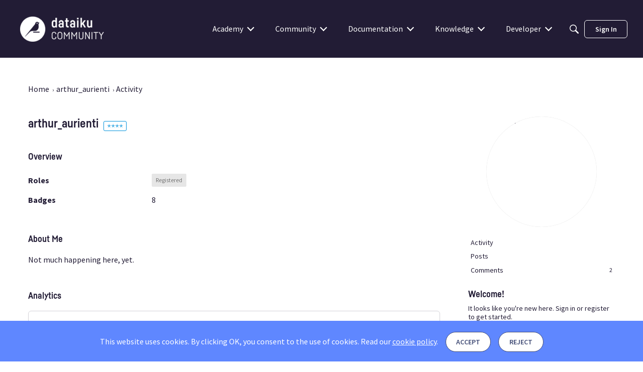

--- FILE ---
content_type: application/javascript
request_url: https://community.dataiku.com/api/v2/themes/1/assets/javascript.js?v=2779633736-690d2372&v=690d2372
body_size: 8478
content:
if(window.location.href.includes('/discussion/32249/')){window.location='/categories/dpn-program-documents'}else if(window.location.href.includes('/categories/dataiku-frontrunner-awards')){const hider_css=document.createElement('style');hider_css.innerText='#app{display:none!important;}';document.head.appendChild(hider_css);window.location='/categories/enter-your-submission'}
document.addEventListener('DOMContentLoaded',function(){const fabrikat_font_link=document.createElement('link');fabrikat_font_link.rel='preload';fabrikat_font_link.as='font';fabrikat_font_link.href='https://us.v-cdn.net/6038234/uploads/LF7S0O2UHJHO/fabrikat-woff.zip';fabrikat_font_link.type='font/woff';fabrikat_font_link.crossOrigin='anonymous';fabrikat_font_link.fetchPriority='high';document.head.appendChild(fabrikat_font_link);const fontawesome_font_link=document.createElement('link');fontawesome_font_link.rel='preload';fontawesome_font_link.as='font';fontawesome_font_link.href='https://us.v-cdn.net/6038234/uploads/JAYQ9IRF2OY2/fontawesome-woff2.zip';fontawesome_font_link.type='font/woff2';fontawesome_font_link.crossOrigin='anonymous';fontawesome_font_link.fetchPriority='high';document.head.appendChild(fontawesome_font_link);if(!0){const google_tracking=document.createElement('script');google_tracking.type='text/javascript';google_tracking.innerHTML="(function(w,d,s,l,i){w[l]=w[l]||[];w[l].push({'gtm.start':new Date().getTime(),event:'gtm.js'});var f=d.getElementsByTagName(s)[0],j=d.createElement(s),dl=l!='dataLayer'?'&l='+l:'';j.async=true;j.src='https://www.googletagmanager.com/gtm.js?id='+i+dl;f.parentNode.insertBefore(j,f);})(window,document,'script','dataLayer','GTM-WSLWNDK');";document.head.appendChild(google_tracking)}else{const segment_tracking=document.createElement('script');segment_tracking.type='text/javascript';segment_tracking.innerHTML='!function(){var i="analytics",analytics=window[i]=window[i]||[];if(!analytics.initialize)if(analytics.invoked)window.console&&console.error&&console.error("Segment snippet included twice.");else{analytics.invoked=!0;analytics.methods=["trackSubmit","trackClick","trackLink","trackForm","pageview","identify","reset","group","track","ready","alias","debug","page","screen","once","off","on","addSourceMiddleware","addIntegrationMiddleware","setAnonymousId","addDestinationMiddleware","register"];analytics.factory=function(e){return function(){if(window[i].initialized)return window[i][e].apply(window[i],arguments);var n=Array.prototype.slice.call(arguments);if(["track","screen","alias","group","page","identify"].indexOf(e)>-1){var c=document.querySelector("link[rel=\'canonical\']");n.push({__t:"bpc",c:c&&c.getAttribute("href")||void 0,p:location.pathname,u:location.href,s:location.search,t:document.title,r:document.referrer})}n.unshift(e);analytics.push(n);return analytics}};for(var n=0;n<analytics.methods.length;n++){var key=analytics.methods[n];analytics[key]=analytics.factory(key)}analytics.load=function(key,n){var t=document.createElement("script");t.type="text/javascript";t.async=!0;t.setAttribute("data-global-segment-analytics-key",i);t.src="https://cdn.segment.com/analytics.js/v1/" + key + "/analytics.min.js";var r=document.getElementsByTagName("script")[0];r.parentNode.insertBefore(t,r);analytics._loadOptions=n};analytics._writeKey="gNP3P6zfJvKzbYgZkHPkz9KvMYrNGCDq";;analytics.SNIPPET_VERSION="5.2.0";analytics.load("gNP3P6zfJvKzbYgZkHPkz9KvMYrNGCDq");analytics.page();}}();';document.head.appendChild(segment_tracking)}
var wt1_header_script=document.createElement("script");wt1_header_script.textContent='var _wt1Q = _wt1Q || []; configureWT1 = function ( appConfig ) { _wt1Q.push ( [ "setSessionParam", "sCommunityUser", parseInt ( window.gdn.meta.ui.currentUser.userID ) ] ); _wt1Q.push ( [ "setVisitorParam", "vCommunityUser", parseInt ( window.gdn.meta.ui.currentUser.userID ) ] ); }; loadWT1 = function () { ( function () { const script = document.createElement ( "script" ); script.innerHTML = \'(function() { "use strict"; var trackURL =  "https://usage.dataiku.com/public/q.gif"; var sessionLifetimeMinutes = 3; var visitorLifeTimeMinutes = 2 * 365 * 24 * 60; if (!Object.keys) { Object.wt1keys = (function () { var hasOwnProperty = Object.prototype.hasOwnProperty, hasDontEnumBug = !({toString: null}).propertyIsEnumerable("toString"), dontEnums = [ "toString", "toLocaleString", "valueOf", "hasOwnProperty", "isPrototypeOf", "propertyIsEnumerable", "constructor" ], dontEnumsLength = dontEnums.length; return function (obj) { if ((typeof obj !== "object" && typeof obj !== "function") || obj === null) { throw new TypeError("Object.keys called on non-object"); } var result = []; for (var prop in obj) { if (hasOwnProperty.call(obj, prop)) { result.push(prop); } } if (hasDontEnumBug) { for (var i=0; i < dontEnumsLength; i++) { if (hasOwnProperty.call(obj, dontEnums[i])) { result.push(dontEnums[i]); } } } return result; }; })(); } else { Object.wt1keys = function(o) { return Object.keys(o); }; } var wt1spc = "__wt1spc", wt1vpc = "__wt1vpc"; function W1TTracker() { this.trackURL = trackURL; this.debugEnabled = false; this.sizeDetails = true; } W1TTracker.prototype.debug = function(x) { if (this.debugEnabled) { console.info(x); } }; W1TTracker.prototype.isArray = function(a){ if (a == null) { return false; } if(Array.isArray) { return Array.isArray(a); } else { return (typeof(a) === "object" && a instanceof Array); } }; W1TTracker.prototype.isObject = function(a) { if (a == null) { return false; } return typeof(a) === "object"; }; W1TTracker.prototype.encodeQS = function(params) { var urlParams = []; for (var p in params) { if (params.hasOwnProperty(p)) { urlParams.push(encodeURIComponent(p) + "=" + encodeURIComponent(params[p])); } } return urlParams.join("&").replace("%20", "+"); }; W1TTracker.prototype.decodeQS = function(qs) { if (qs === "") { return {}; } var b = {}; var chunks = qs.split("&"); for (var i = 0; i < chunks.length; ++i) { var subchunks= chunks[i].split("="); if (subchunks.length !== 2) { continue; } b[subchunks[0]] = decodeURIComponent(subchunks[1].replace(/\\\\+/g, " ")); } return b; }; W1TTracker.prototype.encodeQSBooleans = function(params) { var urlParams = []; for (var p in params){ if (params.hasOwnProperty(p)) { urlParams.push(encodeURIComponent(params[p]) + "=true"); } } return urlParams.join("&").replace("%20", "+"); }; W1TTracker.prototype.getCookie = function(ckie) { var i, chunks; var cookies = document.cookie.split("; "); for (i = 0; i < cookies.length; i++) { chunks = cookies[i].split("="); if (chunks[0] === ckie) { return decodeURIComponent(chunks[1]); } } return null; }; W1TTracker.prototype.setCookie = function(name, value, lifeMinutes){ var ckie = name + "=" + encodeURIComponent(value) + "; "; var expr = new Date(new Date().getTime() + lifeMinutes * 60 * 1000); ckie += "expires=" + expr.toGMTString() + "; "; ckie += "path=/; "; document.cookie = ckie; }; W1TTracker.prototype.getCookieAsMap = function(ckieName) { var ckie = this.getCookie(ckieName); if (ckie == null) { return {}; } else { return this.decodeQS(ckie); } }; W1TTracker.prototype.setCookieFromMap = function(name, map, lifeMinutes) { var qs = this.encodeQS(map); this.setCookie(name, qs, lifeMinutes); }; W1TTracker.prototype.fillSizeParams = function(params) { var root= document.documentElement; params.__wt1bw = window.innerWidth || root.clientWidth || document.body.clientWidth; params.__wt1bh = window.innerHeight || root.clientHeight || document.body.clientHeight; params.__wt1sw = window.screen.width; params.__wt1sh = window.screen.height; }; W1TTracker.prototype.push = function(command) { var params; if (!this.isArray(command)) { throw "Unexpected type as input of push :" + typeof(command); } if (command[0] === "setSizeCapture") { this.sizeDetails = command[1] === "true" ? true : false; } else if (command[0] === "setVisitorParam") { params = this.getCookieAsMap(wt1vpc); params[command[1]] = command[2]; this.setCookieFromMap(wt1vpc, params, visitorLifeTimeMinutes); } else if (command[0] === "delVisitorParam") { params = this.getCookieAsMap(wt1vpc); delete params[command[1]]; this.setCookieFromMap(wt1vpc, params, visitorLifeTimeMinutes); } else if (command[0] === "clearVisitorParams") { this.setCookieFromMap(wt1vpc, {}, visitorLifeTimeMinutes); } else if (command[0] === "setSessionParam") { params = this.getCookieAsMap(wt1spc); params[command[1]] = command[2]; this.setCookieFromMap(wt1spc, params, sessionLifetimeMinutes); } else if (command[0] === "delSessionParam") { params = this.getCookieAsMap(wt1spc); delete params[command[1]]; this.setCookieFromMap(wt1spc, params, sessionLifetimeMinutes); } else if (command[0] === "clearSessionParams") { this.setCookieFromMap(wt1spc, {}, sessionLifetimeMinutes); } else if (command[0] === "trackPage") { if (command.length < 2 || command[1] == null) { command[1] = []; } if (!this.isObject(command[1])) { throw "Unexpected parameter 1 to trackPage function, expected an object"; } this.track("page", command[1]); } else if (command[0] === "trackEvent") { if (command.length < 2 || command[1] == null) { command[1] = []; } if (!this.isObject(command[1])) { throw "Unexpected parameter 1 to trackEvent function, expected an object"; } this.track("event", command[1]); } else { throw "Unexpected command in _wt1Q.push: " + command[0]; } }; W1TTracker.prototype.getVisitorId = function() { var visitorId = this.getCookie("__wt1vic"); if (visitorId == null) { visitorId = Math.floor((1 + Math.random()) * 0x10000000).toString(16).substring(1) + Math.floor((1 + Math.random()) * 0x10000000).toString(16); } this.setCookie("__wt1vic", visitorId, visitorLifeTimeMinutes); return visitorId; }; W1TTracker.prototype.getSessionId = function() { var sessionId = this.getCookie("__wt1sic"); if (sessionId == null) { sessionId = Math.floor((1 + Math.random()) * 0x10000000).toString(16).substring(1) + Math.floor((1 + Math.random()) * 0x10000000).toString(16); } this.setCookie("__wt1sic", sessionId, sessionLifetimeMinutes); return sessionId; }; W1TTracker.prototype.track = function(type, params) { this.debug("track ... " + type); params["__wt1ts"] = new Date().getTime(); params["__wt1ty"] = type; params["__wt1tzo"] = new Date().getTimezoneOffset(); params["__wt1lang"] = navigator.language || navigator.userLanguage; params["__wt1vic"] = this.getVisitorId(); params["__wt1sic"] = this.getSessionId(); if (this.getCookie(wt1vpc) != null) { params[wt1vpc] = this.getCookie(wt1vpc); } if (this.getCookie("__wt1spc") != null) { params[wt1spc] = this.getCookie(wt1spc); } if (this.sizeDetails) { this.fillSizeParams(params); } var qs = this.encodeQS(params); if (qs.length > 1800) { var request = new XMLHttpRequest(); request.open("POST", this.trackURL, true); request.setRequestHeader("Content-Type", "application/x-www-form-urlencoded; charset=UTF-8"); request.send(qs); } else { var img = new Image(1, 1); img.src = this.trackURL + "?" + qs; } }; if (typeof(_wt1Q) !== "undefined") { var prevCommands = _wt1Q; _wt1Q = new W1TTracker(); _wt1Q.debug("Already had "+ prevCommands.length + " commands"); for (var i = 0; i < prevCommands.length; i++) { _wt1Q.push(prevCommands[i]); } } else { _wt1Q = new W1TTracker(); } }());\'; script.type = "text/javascript"; script.async = "true"; const script0 = document.getElementsByTagName ( "script" )[0]; script0.parentNode.insertBefore ( script, script0 ); } ) (); }; sendWT1Event = function ( params ) { params.origin = window.location.href; /* console.debug ( "WT1 (1): ", params ); */ _wt1Q.push ( [ "trackEvent", params ] ); }; sendWT1Page = function ( params ) { params.origin = window.location.href; console.debug ( "WT1 (2): ", params ); _wt1Q.push ( [ "trackPage", params ] ); }; configureWT1 (); loadWT1 ();';document.head.appendChild(wt1_header_script);if(window.top===window.self)sendWT1Event({'id':'Viewed_Page'});const theme_header=document.querySelector('#themeHeader');var shadow_root=theme_header.shadowRoot;if(!shadow_root){shadow_root=document.createElement('div');shadow_root.innerHTML=theme_header.querySelector('template').innerHTML}
if(shadow_root){const header_css=shadow_root.querySelector('style');if(header_css){const header_css_code=header_css.textContent.split('These styles apply ONLY to the header and footer assets.')[0];const new_header_css=document.createElement('style');new_header_css.innerText=header_css_code;document.head.appendChild(new_header_css)}}
function d_get_cookie_value(cookie_name){const cookies=document.cookie.split('; ');for(const cookie of cookies){const[name,value]=cookie.split('=');if(name===cookie_name)return value}
return null}
function d_set_cookie_value(name,value){let expiration_date=new Date();expiration_date.setFullYear(expiration_date.getFullYear()+10);document.cookie=`${name}=${value}; expires=${expiration_date.toUTCString()}; path=/`}
const dataiku_header_subtitles={"Academy":"Benefit from guided learning opportunities","Community":"Discover, share, and contribute","Documentation":"Comprehensive specifications of Dataiku","Knowledge":"Articles and tutorials on Dataiku features","Partner":"Partner specific documentation<br>and discussion","Developer":"Tutorials and articles for developers<br>and coder users"};var dataiku_partner_menu_element=['<li class="dataiku-nav-element has-children partner-element">','<a href="/categories/partners">Partner</a>'+'<ul class="dataiku-nav-dropdown number-of-children-1">','<li class="dataiku-nav-dropdown-column">','<a href="/categories/partners">Partner Area <span>Partner specific documentation<br>and discussion →</span></a>','<ul class="dataiku-nav-dropdown-list">','<li><a href="/categories/partner-library">Partner Library</a></li>','<li><a href="/categories/partner-discussions">Partner Discussions</a></li>','<li><a href="/categories/partner-events">Partner Events</a></li>','<li><a href="/categories/partner-demand-center">Partner Demand Center</a></li>','<li><a href="/manage/requests/role-applications?roleID=145">Partner Administration</a></li>','<li><a href="/categories/partner-marketing">Partner Marketing</a></li>','</ul>','</li>','</ul>','</li>'];var dataiku_dataiker_menu_element=['<li class="dataiku-nav-element has-children foryou-element">','<a href="javascript:void(0);">For You</a>'+'<ul class="dataiku-nav-dropdown number-of-children-1">','<li class="dataiku-nav-dropdown-column">','<ul class="dataiku-nav-dropdown-list">','<li><a href="https://profile.dataiku.com/profile" target="_blank">Dataiku Profile</a></li>','<li><a href="/categories/internal">Dataiker Area</a></li>'];var dataiku_admin_menu_element=dataiku_dataiker_menu_element.concat(['<li><a href="/categories/moderation">Moderation Area</a></li>','</ul>','</li>','</ul>','</li>']);dataiku_dataiker_menu_element=dataiku_dataiker_menu_element.concat(['</ul>','</li>','</ul>','</li>']);const dataiku_community_banner_element=[];const dataiku_replace_vanilla_header_css=['.headerNavigation > ul { display: none; }','div[class*="titleBarContainer"] { position: relative; }','div[class*="titleBarStyles"][class*="compactSearch"][class*="isCentered"] { background: #221C35; z-index: 10; position: absolute; left: 250px; right: 108px; }'];function build_dataiku_custom_navigation(){for(let vanilla_window_action of window['__ACTIONS__']){if(vanilla_window_action.type=="@@themes\/GET_DONE"){let dataiku_partner_menu=d_get_cookie_value('dataiku_partner_menu_d');let dataiku_dataiker_menu=d_get_cookie_value('dataiku_dataiker_menu');let dataiku_admin_menu=d_get_cookie_value('dataiku_admin_menu');const d_header_items=vanilla_window_action.payload.result.assets.variables.data.navigation.navigationItems;let d_header_html='<ul class="dataiku-custom-header-nav">';for(let d_header_item of d_header_items){if(!d_header_item.isHidden){d_header_html+='<li class="dataiku-nav-element'+(d_header_item.children.length?' has-children':'')+'">';d_header_html+='<a href="'+d_header_item.url+'"'+(d_header_item.url[0]!='/'?' target="_blank"':'')+'>'+d_header_item.name+'</a>';if(d_header_item.children.length){d_header_html+='<ul class="dataiku-nav-dropdown'+(d_header_item.name=='Academy'?' two-columns':'')+' number-of-children-'+d_header_item.children.length+'">';let d_header_subtitle=' <span>'+dataiku_header_subtitles[d_header_item.name]+' →</span>';for(let d_header_child of d_header_item.children){d_header_html+='<li class="dataiku-nav-dropdown-column">';d_header_html+='<a href="'+d_header_child.url+'"'+(d_header_child.url[0]!='/'?' target="_blank"':'')+'>'+d_header_child.name+d_header_subtitle+'</a>';d_header_subtitle='';d_header_html+='<ul class="dataiku-nav-dropdown-list">';for(let d_header_grandchild of d_header_child.children){d_header_html+='<li><a href="'+d_header_grandchild.url+'"'+(d_header_grandchild.url[0]!='/'?' target="_blank"':'')+'>'+d_header_grandchild.name+'</a></li>'}
d_header_html+='</ul>';d_header_html+='</li>'}
if(d_header_item.name=='Community'&&dataiku_community_banner_element.length){d_header_html+=dataiku_community_banner_element.join('')}
d_header_html+='</ul>'}
d_header_html+='</li>';if(d_header_item.name=='Developer'&&parseInt(window.gdn.meta.ui.currentUser.userID)){if(parseInt(dataiku_partner_menu)==parseInt(window.gdn.meta.ui.currentUser.userID)){if(Array.isArray(dataiku_partner_menu_element))dataiku_partner_menu_element=dataiku_partner_menu_element.join('');d_header_html+=dataiku_partner_menu_element}else{document.cookie='dataiku_partner_menu_d=0; path=/; max-age=3600'}}
if(d_header_item.name=='Developer'&&parseInt(window.gdn.meta.ui.currentUser.userID)){if(parseInt(dataiku_admin_menu)==parseInt(window.gdn.meta.ui.currentUser.userID)){if(Array.isArray(dataiku_admin_menu_element))dataiku_admin_menu_element=dataiku_admin_menu_element.join('');d_header_html+=dataiku_admin_menu_element}else{document.cookie='dataiku_admin_menu=0; path=/';if(parseInt(dataiku_dataiker_menu)==parseInt(window.gdn.meta.ui.currentUser.userID)){if(Array.isArray(dataiku_dataiker_menu_element))dataiku_dataiker_menu_element=dataiku_dataiker_menu_element.join('');d_header_html+=dataiku_dataiker_menu_element}else{document.cookie='dataiku_dataiker_menu=0; path=/'}}}}}
d_header_html+='</ul>';if(!document.querySelector('.dataiku-custom-header-nav')){let temporary_hiding_of_header=document.createElement('style');temporary_hiding_of_header.appendChild(document.createTextNode(dataiku_replace_vanilla_header_css.join(' ')));document.head.appendChild(temporary_hiding_of_header);let handle_header_change=setInterval(function(){let vanilla_header_element=document.querySelector('.titleBar .headerLogo');if(vanilla_header_element)vanilla_header_element=vanilla_header_element.parentElement.parentElement;if(vanilla_header_element){vanilla_header_element.insertAdjacentHTML('afterend',d_header_html);vanilla_header_element.insertAdjacentHTML('afterend','<button type="button" class="dataiku-custom-mobile-button" aria-label="Menu"><span></span></button>');document.querySelector('.dataiku-custom-mobile-button').addEventListener('click',function(){let check_submenus=document.querySelector('.dataiku-custom-header-nav .dataiku-nav-element.active');if(check_submenus){check_submenus.classList.remove('active')}else if(this.classList.contains('active')){document.querySelector('.dataiku-custom-header-nav').classList.remove('active');this.classList.remove('active')}else{document.querySelector('.dataiku-custom-header-nav').classList.add('active');this.classList.add('active')}});document.querySelectorAll('.dataiku-custom-header-nav .dataiku-nav-element.has-children > a').forEach(element=>{element.addEventListener('click',function(event){if(window.matchMedia('(max-width: 999px)').matches){event.preventDefault()}
this.parentElement.classList.add('active')})});handle_header_change=clearInterval(handle_header_change)}
if(parseInt(window.gdn.meta.ui.currentUser.userID)){if((parseInt(window.gdn.meta.ui.currentUser.userID)!=parseInt(dataiku_partner_menu)&&dataiku_partner_menu!='0')){console.log('making an api call');fetch('/api/v2/users/'+parseInt(window.gdn.meta.ui.currentUser.userID)).then(response=>{if(!response.ok)throw new Error('Response not ok.');return response.json()}).then(data=>{let admin_tab_visible=!1;let dataiker_tab_visible=!1;let partner_tab_visible=!1;data.roles.forEach(function(e){if(e.name=='Administrator'){admin_tab_visible=!0;dataiker_tab_visible=!0;partner_tab_visible=!0}
if(e.name=='Dataiker'){dataiker_tab_visible=!0;partner_tab_visible=!0}
if(e.name=='Partner'){partner_tab_visible=!0}});if(partner_tab_visible){document.cookie='dataiku_partner_menu_d='+parseInt(window.gdn.meta.ui.currentUser.userID)+'; path=/; max-age=3600';let header_dropdowns=document.querySelectorAll('.dataiku-custom-header-nav .dataiku-nav-element.has-children');header_dropdowns[header_dropdowns.length-1].insertAdjacentHTML('afterend',dataiku_partner_menu_element.join(''));document.querySelector('.dataiku-custom-header-nav').classList.add('with-partner-element')}else{document.cookie='dataiku_partner_menu_d=0; path=/; max-age=3600'}
if(admin_tab_visible){document.cookie='dataiku_admin_menu='+parseInt(window.gdn.meta.ui.currentUser.userID)+'; path=/';let header_dropdowns=document.querySelectorAll('.dataiku-custom-header-nav .dataiku-nav-element.has-children');header_dropdowns[header_dropdowns.length-1].insertAdjacentHTML('afterend',dataiku_admin_menu_element.join(''));document.querySelector('.dataiku-custom-header-nav').classList.add('with-foryou-element')}else{document.cookie='dataiku_admin_menu=0; path=/';if(dataiker_tab_visible){document.cookie='dataiku_dataiker_menu='+parseInt(window.gdn.meta.ui.currentUser.userID)+'; path=/';let header_dropdowns=document.querySelectorAll('.dataiku-custom-header-nav .dataiku-nav-element.has-children');header_dropdowns[header_dropdowns.length-1].insertAdjacentHTML('afterend',dataiku_dataiker_menu_element.join(''));document.querySelector('.dataiku-custom-header-nav').classList.add('with-foryou-element')}else{document.cookie='dataiku_admin_menu=0; path=/'}}}).catch(error=>{})}}
if(document.querySelector('.dataiku-nav-element.partner-element')){document.querySelector('.dataiku-custom-header-nav').classList.add('with-partner-element')}
if(document.querySelector('.dataiku-nav-element.foryou-element')){document.querySelector('.dataiku-custom-header-nav').classList.add('with-foryou-element')}},100)}}}}
build_dataiku_custom_navigation();var d_header_observer=new MutationObserver(function(mutations,observer){for(let mutation of mutations){if(mutation.type==='childList'&&mutation.removedNodes.length>0){build_dataiku_custom_navigation()}}});d_header_observer.observe(document.querySelector('#titleBar'),{childList:!0,subtree:!1});let dataiku_cookie_banner_cookie=d_get_cookie_value('dataiku_cookie_banner');if(!parseInt(dataiku_cookie_banner_cookie)){document.body.insertAdjacentHTML('beforeend','<div class="dataiku-cookie-accept-banner"><div class="wrapper"><p>This website uses cookies. By clicking OK, you consent to the use of cookies. <a target="_blank" rel="noopener" href="https://www.dataiku.com/legal-stuff/cookie-policy/">Read our <span>cookie policy</span></a>.</p><a href="#" class="a accept">Accept</a><a href="#" class="a reject">Reject</a></div></div>');let dataiku_cookie_banner_links=document.querySelectorAll('.dataiku-cookie-accept-banner .wrapper a.a');dataiku_cookie_banner_links[0].addEventListener('click',function(event){event.preventDefault();document.querySelector('.dataiku-cookie-accept-banner').style.display='none';d_set_cookie_value('dataiku_cookie_banner','1')});dataiku_cookie_banner_links[1].addEventListener('click',function(event){event.preventDefault();document.querySelector('.dataiku-cookie-accept-banner').style.display='none'})}
document.body.insertAdjacentHTML('beforeend','<a id="d-scroll-to-top" role="button" href="" class="dataiku-custom-scroll-to-top" style="visibility: hidden; opacity: 0;">Top</a>');var previous_scroll_position=0;var dataiku_scroll_observer=function(){window.addEventListener('scroll',function(){var scroll_position=window.pageYOffset||document.documentElement.scrollTop;if(scroll_position>200){document.body.classList.add('dataiku-scrolled-down');document.querySelector('.dataiku-custom-scroll-to-top').style.visibility='visible';document.querySelector('.dataiku-custom-scroll-to-top').style.opacity='1'}else{document.body.classList.remove('dataiku-scrolled-down');document.querySelector('.dataiku-custom-scroll-to-top').style.visibility='hidden';document.querySelector('.dataiku-custom-scroll-to-top').style.opacity='0'}
if(scroll_position>100){document.body.classList.toggle('horizontal-nav-hidden',scroll_position>previous_scroll_position)}
previous_scroll_position=scroll_position})};dataiku_scroll_observer();function scroll_to_position(position=0,duration=300){const start=window.pageYOffset;const distance=position-start;let start_time=null;function animation(currentTime){if(start_time===null)start_time=currentTime;const elapsed_time=currentTime-start_time;const scroll_to=ease(elapsed_time,start,distance,duration);window.scrollTo(0,scroll_to);if(elapsed_time<duration)requestAnimationFrame(animation);}
function ease(t,b,c,d){t/=d;return c*t*t+b}
requestAnimationFrame(animation)}
document.getElementById('d-scroll-to-top').addEventListener('click',function(event){event.preventDefault();scroll_to_position()});let dataiku_global_announcement_banner_shadowroot=document.getElementById('themeHeader').shadowRoot;if(!dataiku_global_announcement_banner_shadowroot){dataiku_global_announcement_banner_shadowroot=document.createElement('div');dataiku_global_announcement_banner_shadowroot.innerHTML=document.querySelector('#themeHeader template').innerHTML}
let dataiku_global_announcement_banner=dataiku_global_announcement_banner_shadowroot.querySelector('.dataiku-global-announcement-banner');let dataiku_global_announcement_banner_cookie_value=20240613;let dataiku_global_announcement_banner_cookie=d_get_cookie_value('dataiku_global_announcement_banner');if(dataiku_global_announcement_banner){dataiku_global_announcement_banner_cookie_value=parseInt(dataiku_global_announcement_banner.getAttribute('data-banner-id'))}
if(window.self===window.top&&dataiku_global_announcement_banner&&parseInt(dataiku_global_announcement_banner_cookie)!=dataiku_global_announcement_banner_cookie_value){dataiku_global_announcement_banner.style.display='block';document.querySelector('body #titleBar').parentNode.insertBefore(dataiku_global_announcement_banner,document.querySelector('body #titleBar').nextSibling);if(!0||parseInt(window.gdn.meta.ui.currentUser.userID)){document.querySelector('.dataiku-global-announcement-banner button').style.display='block';document.querySelector('.dataiku-global-announcement-banner button').addEventListener('click',function(){this.parentNode.style.marginTop=`-${this.parentNode.clientHeight}px`;setTimeout(function(){document.querySelector('.dataiku-global-announcement-banner').style.display='none'},500);d_set_cookie_value('dataiku_global_announcement_banner',dataiku_global_announcement_banner_cookie_value)})}}});var dataiku_visibility_indicator_checker=null;const dataiku_check_private_area=['/categories/neuron-discussions','categories/neurons-knowledge','/categories/neurons-picture',];const dataiku_partners_area=['/categories/partner','/categories/dpn-program-documents','/categories/japan-partner-library','/categories/japan-partner-discussions'];const dataiku_internal_area=['/categories/internal']
window.addEventListener('load',function(){if(document.querySelector('nav[aria-label="Breadcrumb"] a')){let dataiku_visibility_indicator_shadowroot=document.getElementById('themeHeader').shadowRoot;if(!dataiku_visibility_indicator_shadowroot){dataiku_visibility_indicator_shadowroot=document.createElement('div');dataiku_visibility_indicator_shadowroot.innerHTML=document.querySelector('#themeHeader template').innerHTML}
let dataiku_visibility_indicator=dataiku_visibility_indicator_shadowroot.querySelector('.visibility-indicator');if(dataiku_visibility_indicator){dataiku_visibility_indicator.style.display='block';let is_private_area=dataiku_check_private_area.some(element=>window.location.href.includes(element));let is_partners_area=dataiku_partners_area.some(element=>window.location.href.includes(element));let is_internal_area=dataiku_internal_area.some(element=>window.location.href.includes(element));if(is_internal_area||document.querySelector('nav[aria-label="Breadcrumb"] a[href*="'+dataiku_internal_area.join('"], nav[aria-label="Breadcrumb"] a[href*="')+'"]')){if(!dataiku_visibility_indicator.classList.contains('visibility-indicator-internal')){dataiku_visibility_indicator.innerHTML='Staff Only';dataiku_visibility_indicator.setAttribute('class','visibility-indicator visibility-indicator-internal')}}else if(is_partners_area||document.querySelector('nav[aria-label="Breadcrumb"] a[href*="'+dataiku_partners_area.join('"], nav[aria-label="Breadcrumb"] a[href*="')+'"]')){if(!dataiku_visibility_indicator.classList.contains('visibility-indicator-partner')){dataiku_visibility_indicator.innerHTML='Partners Area';dataiku_visibility_indicator.setAttribute('class','visibility-indicator visibility-indicator-partner')}}else if(is_private_area||document.querySelector('nav[aria-label="Breadcrumb"] a[href*="'+dataiku_check_private_area.join('"], nav[aria-label="Breadcrumb"] a[href*="')+'"]')){if(!dataiku_visibility_indicator.classList.contains('visibility-indicator-private')){dataiku_visibility_indicator.innerHTML='Private Group';dataiku_visibility_indicator.setAttribute('class','visibility-indicator visibility-indicator-private')}}else if(window.location.pathname==='/'){if(!dataiku_visibility_indicator.classList.contains('visibility-indicator-homepage')){dataiku_visibility_indicator.setAttribute('class','visibility-indicator visibility-indicator-homepage')}}else{if(!dataiku_visibility_indicator.classList.contains('visibility-indicator-public')){dataiku_visibility_indicator.innerHTML='Public';dataiku_visibility_indicator.setAttribute('class','visibility-indicator visibility-indicator-public')}}}}else{dataiku_visibility_indicator_checker=function(){if(window.self===window.top){let dataiku_visibility_indicator_shadowroot=document.getElementById('themeHeader').shadowRoot;if(!dataiku_visibility_indicator_shadowroot){dataiku_visibility_indicator_shadowroot=document.createElement('div');dataiku_visibility_indicator_shadowroot.innerHTML=document.querySelector('#themeHeader template').innerHTML}
let dataiku_visibility_indicator=dataiku_visibility_indicator_shadowroot.querySelector('.visibility-indicator');if(dataiku_visibility_indicator){dataiku_visibility_indicator.style.display='block';let is_private_area=dataiku_check_private_area.some(element=>window.location.href.includes(element));let is_partners_area=dataiku_partners_area.some(element=>window.location.href.includes(element));let is_internal_area=dataiku_internal_area.some(element=>window.location.href.includes(element));if(is_internal_area){if(!dataiku_visibility_indicator.classList.contains('visibility-indicator-internal')){dataiku_visibility_indicator.innerHTML='Staff Only';dataiku_visibility_indicator.setAttribute('class','visibility-indicator visibility-indicator-internal')}}else if(is_partners_area){if(!dataiku_visibility_indicator.classList.contains('visibility-indicator-partner')){dataiku_visibility_indicator.innerHTML='Partners Area';dataiku_visibility_indicator.setAttribute('class','visibility-indicator visibility-indicator-partner')}}else if(is_private_area){if(!dataiku_visibility_indicator.classList.contains('visibility-indicator-private')){dataiku_visibility_indicator.innerHTML='Private Group';dataiku_visibility_indicator.setAttribute('class','visibility-indicator visibility-indicator-private')}}else if(window.location.pathname==='/'){if(!dataiku_visibility_indicator.classList.contains('visibility-indicator-homepage')){dataiku_visibility_indicator.setAttribute('class','visibility-indicator visibility-indicator-homepage')}}else{if(!dataiku_visibility_indicator.classList.contains('visibility-indicator-public')){dataiku_visibility_indicator.innerHTML='Public';dataiku_visibility_indicator.setAttribute('class','visibility-indicator visibility-indicator-public')}}}}}
dataiku_visibility_indicator_checker();setInterval(dataiku_visibility_indicator_checker,1000)}})

--- FILE ---
content_type: application/x-javascript
request_url: https://community.dataiku.com/dist/v2/forum/chunks/addons/dashboard/MembersSearchDomain.B93EkEyD.min.js
body_size: -126
content:
const __vite__mapDeps=(i,m=__vite__mapDeps,d=(m.f||(m.f=["../lavendersun/forum.C3DnEfh2.css"])))=>i.map(i=>d[i]);
import{S as e,_ as o}from"../../../entries/forum.drS1Qzul.min.js";const _=new e("members",()=>o(()=>import("./MembersSearchDomain.loadable.BrHbuFh3.min.js"),__vite__mapDeps([0]),import.meta.url));export{_ as M};


--- FILE ---
content_type: application/x-javascript
request_url: https://community.dataiku.com/dist/v2/forum/entries/addons/subcommunities/forum.DtUCDMPV.min.js
body_size: -201
content:
import{c$ as e,aS as t}from"../../forum.drS1Qzul.min.js";const i=e;t("SubcommunitiesWidget",i,{overwrite:!0});


--- FILE ---
content_type: application/x-javascript
request_url: https://community.dataiku.com/dist/v2/forum/chunks/addons/badges/Badge.variables.BiG3Mgji.min.js
body_size: -206
content:
import"../../../vendor/vendor/react-core.c73_GU-I.min.js";import{f as a,bJ as e,bK as i}from"../../../entries/forum.drS1Qzul.min.js";const r=a(()=>e("badges",new i({"sizing.width":"profile.badges.size.width"})));export{r as b};
